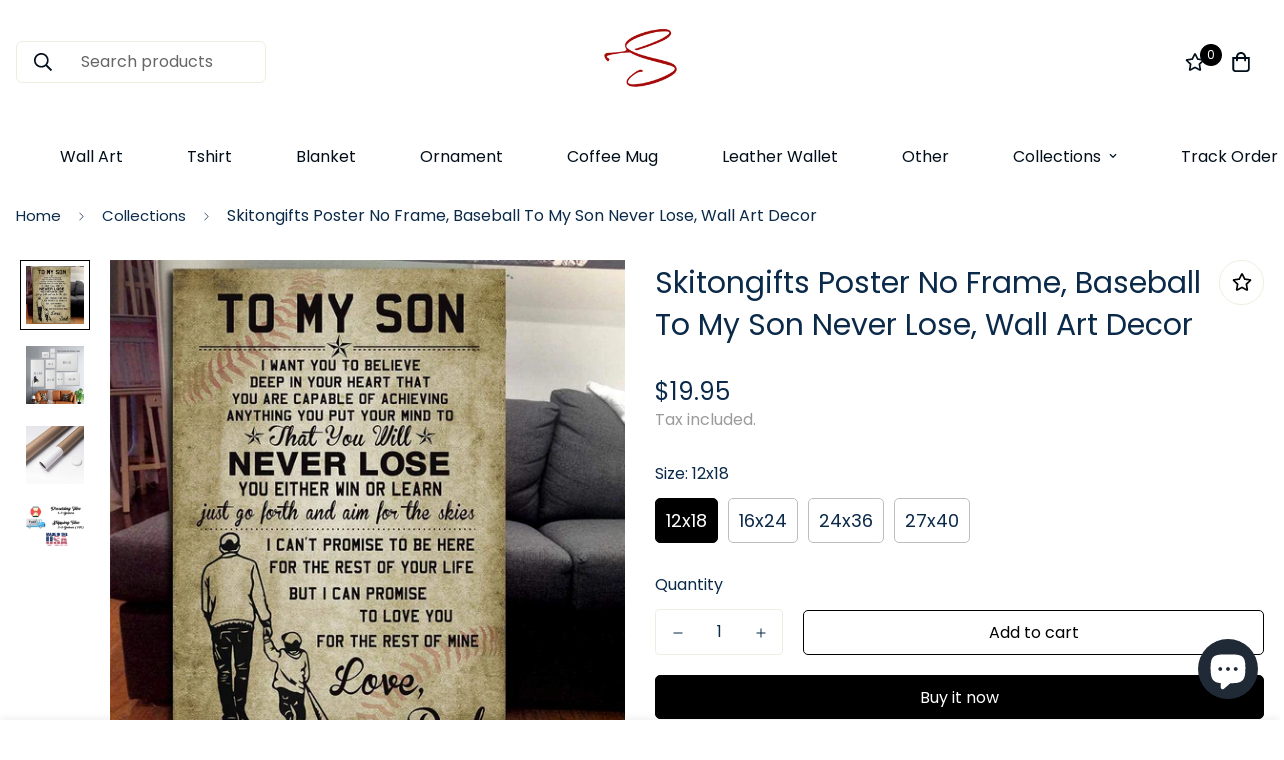

--- FILE ---
content_type: text/css
request_url: https://skitongifts.com/cdn/shop/t/3/assets/rtl.css?v=136648820162659111991655619808
body_size: 686
content:
[dir=rtl]{text-align:right}[dir=rtl] [class*=mr-]{margin-right:0}[dir=rtl] [class*=ml-]{margin-left:0}[dir=rtl] [class*=mp-]{padding-right:0}[dir=rtl] [class*=pl-],[dir=rtl] [class*=pr-]{padding-left:0}[dir=rtl] .ml-0\.5{margin-right:.125rem}[dir=rtl] .mr-0\.5{margin-left:.125rem}[dir=rtl] .pl-0\.5{padding-right:.125rem}[dir=rtl] .pr-0\.5{padding-left:.125rem}[dir=rtl] .ml-1{margin-right:.25rem}[dir=rtl] .mr-1{margin-left:.25rem}[dir=rtl] .pl-1{padding-right:.25rem}[dir=rtl] .pr-1{padding-left:.25rem}[dir=rtl] .ml-1\.5{margin-right:.375rem}[dir=rtl] .mr-1\.5{margin-left:.375rem}[dir=rtl] .pl-1\.5{padding-right:.375rem}[dir=rtl] .pr-1\.5{padding-left:.375rem}[dir=rtl] .ml-2{margin-right:.5rem}[dir=rtl] .mr-2{margin-left:.5rem}[dir=rtl] .pl-2{padding-right:.5rem}[dir=rtl] .pr-2{padding-left:.5rem}[dir=rtl] .ml-2\.5{margin-right:.625rem}[dir=rtl] .mr-2\.5{margin-left:.625rem}[dir=rtl] .pl-2\.5{padding-right:.625rem}[dir=rtl] .pr-2\.5{padding-left:.625rem}[dir=rtl] .ml-3{margin-right:.75rem}[dir=rtl] .mr-3{margin-left:.75rem}[dir=rtl] .pl-3{padding-right:.75rem}[dir=rtl] .pr-3{padding-left:.75rem}[dir=rtl] .ml-4{margin-right:1rem}[dir=rtl] .mr-4{margin-left:1rem}[dir=rtl] .pl-4{padding-right:1rem}[dir=rtl] .pr-4{padding-left:1rem}[dir=rtl] .ml-5{margin-right:1.25rem}[dir=rtl] .mr-5{margin-left:1.25rem}[dir=rtl] .pl-5{padding-right:1.25rem}[dir=rtl] .pr-5{padding-left:1.25rem}[dir=rtl] .ml-6{margin-right:1.5rem}[dir=rtl] .mr-6{margin-left:1.5rem}[dir=rtl] .pl-6{padding-right:1.5rem}[dir=rtl] .pr-6{padding-left:1.5rem}[dir=rtl] .ml-7{margin-right:1.75rem}[dir=rtl] .mr-7{margin-left:1.75rem}[dir=rtl] .pl-7{padding-right:1.75rem}[dir=rtl] .pr-7{padding-left:1.75rem}[dir=rtl] .ml-8{margin-right:2rem}[dir=rtl] .mr-8{margin-left:2rem}[dir=rtl] .pl-8{padding-right:2rem}[dir=rtl] .pr-8{padding-left:2rem}[dir=rtl] .ml-9{margin-right:2.25rem}[dir=rtl] .mr-9{margin-left:2.25rem}[dir=rtl] .pl-9{padding-right:2.25rem}[dir=rtl] .pr-9{padding-left:2.25rem}[dir=rtl] .ml-10{margin-right:2.5rem}[dir=rtl] .mr-10{margin-left:2.5rem}[dir=rtl] .pl-10{padding-right:2.5rem}[dir=rtl] .pr-10{padding-left:2.5rem}[dir=rtl] .ml-11{margin-right:2.75rem}[dir=rtl] .mr-11{margin-left:2.75rem}[dir=rtl] .pl-11{padding-right:2.75rem}[dir=rtl] .pr-11{padding-left:2.75rem}[dir=rtl] .ml-12{margin-right:3rem}[dir=rtl] .mr-12{margin-left:3rem}[dir=rtl] .pl-12{padding-right:3rem}[dir=rtl] .pr-12{padding-left:3rem}[dir=rtl] .ml-14{margin-right:3.5rem}[dir=rtl] .mr-14{margin-left:3.5rem}[dir=rtl] .pl-14{padding-right:3.5rem}[dir=rtl] .pr-14{padding-left:3.5rem}[dir=rtl] .ml-16{margin-right:4rem}[dir=rtl] .mr-16{margin-left:4rem}[dir=rtl] .pl-16{padding-right:4rem}[dir=rtl] .pr-16{padding-left:4rem}[dir=rtl] select{background-position-x:15px;padding-left:24px}[dir=rtl] .text-left{text-align:right}[dir=rtl] .text-right{text-align:left}[dir=rtl] .mr-\[30px\]{margin-left:30px}[dir=rtl] .ml-\[12px\]{margin-right:12px}[dir=rtl] .mr-\[-1rem\]{margin-left:-1rem}[dir=rtl] .sf__custom-select .select-selected .select-arrow{padding-left:0;padding-right:8px}[dir=rtl] .sf__footer-form-newsletter-icon{left:auto;right:5px}[dir=rtl] .sf__footer-form-newsletter .sf__form-submit{left:0;right:auto}[dir=rtl] .sf-slider__controls button{left:auto;right:-80px;transform:translateY(-50%) rotate(180deg)!important}[dir=rtl] .sf-slider__controls--absolute button.sf-slider__controls-next{left:-80px!important;right:auto!important}[dir=rtl] .sf-pqv .right-0{left:0;right:auto}[dir=rtl] .collection-list .w-full .collection-list__controls.absolute{left:1rem;right:auto}[dir=rtl] .collection-list__controls.absolute button{transform:rotate(180deg)!important}[dir=rtl] .collection-card--inside .collection-card__info.text-left .btn{left:1.875rem;right:auto}[dir=rtl] .collection-card--inside .collection-card__info.text-left .btn svg{transform:rotate(180deg)}[dir=rtl] ul.sf__options-swatch li{margin-left:12px;margin-right:0}[dir=rtl] .tag-filter--with-label a{padding-left:0;padding-right:40px}[dir=rtl] .tag-filter--with-label .tag-filter__color{left:auto;right:0}[dir=rtl] .sf-cart__table-col:first-child{padding-left:1.5rem;padding-right:0}[dir=rtl] .sf-cart__item-product-info{padding-left:0;padding-right:1.5rem}[dir=rtl] .f-cartgoal__inner,[dir=rtl] .sf-menu-content .sf-link svg,[dir=rtl] .sf__breadcrumb-separator{transform:rotate(180deg)}[dir=rtl] .sf__filter-wrapper .sf-scroll_content{padding-left:16px;padding-right:0}[dir=rtl] .scd-item__info{padding-left:0;padding-right:16px}[dir=rtl] .f-upsell__discount svg,[dir=rtl] .sf-cart__summary .scd-item__discounts-item svg,[dir=rtl] .sf-cart__summary .scd-item__discounts li svg{margin-left:10px;margin-right:0}[dir=rtl] .f-upsell__footer{padding-left:0;padding-right:20px}[dir=rtl] .f-upsell__footer-cartcount{left:auto;right:-12px}[dir=rtl] .f-upsell__footer-cart-total{margin-left:0;margin-right:20px}[dir=rtl] .f-upsell__product-image{margin-left:26px;margin-right:0}[dir=rtl] .-translate-x-full{--tw-translate-x:100%}[dir=rtl] .left-full{left:auto;right:100%}[dir=rtl] .sf-sub-links.left-full{left:100%!important;right:auto!important}[dir=rtl] .sf-modal__close{left:15px;right:auto}[dir=rtl] .search-container form button{left:0;right:auto}[dir=rtl] .lucky-wheel__player,[dir=rtl] .lucky-wheel__teaser{flex-direction:row-reverse}[dir=rtl] .lucky-wheel__spinner{direction:ltr}[dir=rtl] .f-popup.template-3 .f-popup__content,[dir=rtl] .f-popup.template-4 .f-popup__content{text-align:right}[dir=rtl] .f-popup.template-4 .f-popup__form .sf__btn{border-radius:5px 0 0 5px}[dir=rtl] .prod__additional_infos-label{margin:0 0 0 40px}[dir=rtl] .sf-prod__layout-6 .sf-media-nav{padding:0 0 0 1.25rem}@media (min-width:600px){[dir=rtl] .sf__col-1 .sf__pcard form .sf__pcard-image{margin-left:3rem;margin-right:0}[dir=rtl] .sm\:pl-24{padding-right:6rem}[dir=rtl] .sm\:pr-28{padding-left:7rem}}@media (min-width:768px){[dir=rtl] .sf-prod__info-wrapper{padding-left:0;padding-right:8.33%}[dir=rtl] .md\:mr-4{margin-left:1rem}[dir=rtl] .md\:ml-0{margin-right:0}[dir=rtl] .md\:ml-2\.5{margin-right:.625rem}[dir=rtl] .md\:ml-5{margin-right:1.25rem}[dir=rtl] .md\:mr-5{margin-left:1.25rem}[dir=rtl] .md\:pl-4{padding-right:1rem}[dir=rtl] .md\:pl-12{padding-right:3rem}[dir=rtl] .md\:pr-4{padding-left:1rem}[dir=rtl] .md\:pr-3{padding-left:.75rem}}@media (min-width:1280px){[dir=rtl] .xl\:ml-0{margin-right:0}[dir=rtl] .sf__collection-container.sidebar__leftColumn .sf__sidebar .sf__sidebar-content{padding-left:2.5rem;padding-right:0}}@media (max-width:480px){[dir=rtl] .sf-header__mobile>:last-child{padding-left:0;padding-right:10px}[dir=rtl] .sf-header.cart-has-items .sf-header__mobile .cart-icon{margin-right:10px;padding-left:0}}
/*# sourceMappingURL=/cdn/shop/t/3/assets/rtl.css.map?v=136648820162659111991655619808 */
